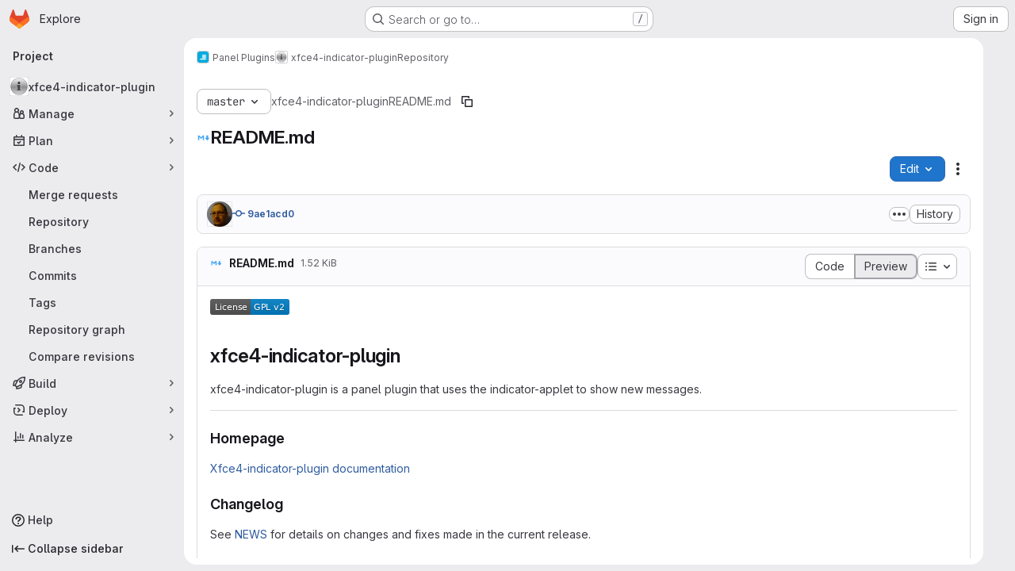

--- FILE ---
content_type: image/svg+xml;charset=utf-8
request_url: https://img.shields.io/badge/License-GPL%20v2-blue.svg
body_size: 392
content:
<svg xmlns="http://www.w3.org/2000/svg" width="100" height="20" role="img" aria-label="License: GPL v2"><title>License: GPL v2</title><linearGradient id="s" x2="0" y2="100%"><stop offset="0" stop-color="#bbb" stop-opacity=".1"/><stop offset="1" stop-opacity=".1"/></linearGradient><clipPath id="r"><rect width="100" height="20" rx="3" fill="#fff"/></clipPath><g clip-path="url(#r)"><rect width="51" height="20" fill="#555"/><rect x="51" width="49" height="20" fill="#007ec6"/><rect width="100" height="20" fill="url(#s)"/></g><g fill="#fff" text-anchor="middle" font-family="Verdana,Geneva,DejaVu Sans,sans-serif" text-rendering="geometricPrecision" font-size="110"><text aria-hidden="true" x="265" y="150" fill="#010101" fill-opacity=".3" transform="scale(.1)" textLength="410">License</text><text x="265" y="140" transform="scale(.1)" fill="#fff" textLength="410">License</text><text aria-hidden="true" x="745" y="150" fill="#010101" fill-opacity=".3" transform="scale(.1)" textLength="390">GPL v2</text><text x="745" y="140" transform="scale(.1)" fill="#fff" textLength="390">GPL v2</text></g></svg>